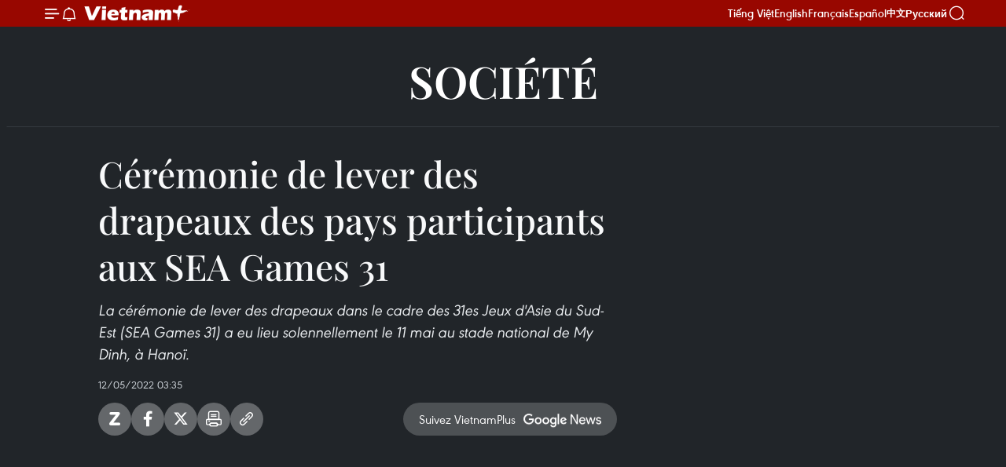

--- FILE ---
content_type: text/html;charset=utf-8
request_url: https://fr.vietnamplus.vn/ceremonie-de-lever-des-drapeaux-des-pays-participants-aux-sea-games-31-post186477.vnp
body_size: 16745
content:
<!DOCTYPE html> <html lang="fr" class="fr"> <head> <title>Cérémonie de lever des drapeaux des pays participants aux SEA Games 31 | Vietnam+ (VietnamPlus)</title> <meta name="description" content="La cérémonie de lever des drapeaux dans le cadre des 31es Jeux d&#39;Asie du Sud-Est (SEA Games 31) a eu lieu solennellement le 11 mai au stade national de My Dinh, à Hanoï."/> <meta name="keywords" content=""/> <meta name="news_keywords" content=""/> <meta http-equiv="Content-Type" content="text/html; charset=utf-8" /> <meta http-equiv="X-UA-Compatible" content="IE=edge"/> <meta http-equiv="refresh" content="1800" /> <meta name="revisit-after" content="1 days" /> <meta name="viewport" content="width=device-width, initial-scale=1"> <meta http-equiv="content-language" content="vi" /> <meta name="format-detection" content="telephone=no"/> <meta name="format-detection" content="address=no"/> <meta name="apple-mobile-web-app-capable" content="yes"> <meta name="apple-mobile-web-app-status-bar-style" content="black"> <meta name="apple-mobile-web-app-title" content="Vietnam+ (VietnamPlus)"/> <meta name="referrer" content="no-referrer-when-downgrade"/> <link rel="shortcut icon" href="https://media.vietnamplus.vn/assets/web/styles/img/favicon.ico" type="image/x-icon" /> <link rel="preconnect" href="https://media.vietnamplus.vn"/> <link rel="dns-prefetch" href="https://media.vietnamplus.vn"/> <link rel="preconnect" href="//www.google-analytics.com" /> <link rel="preconnect" href="//www.googletagmanager.com" /> <link rel="preconnect" href="//stc.za.zaloapp.com" /> <link rel="preconnect" href="//fonts.googleapis.com" /> <link rel="preconnect" href="//pagead2.googlesyndication.com"/> <link rel="preconnect" href="//tpc.googlesyndication.com"/> <link rel="preconnect" href="//securepubads.g.doubleclick.net"/> <link rel="preconnect" href="//accounts.google.com"/> <link rel="preconnect" href="//adservice.google.com"/> <link rel="preconnect" href="//adservice.google.com.vn"/> <link rel="preconnect" href="//www.googletagservices.com"/> <link rel="preconnect" href="//partner.googleadservices.com"/> <link rel="preconnect" href="//tpc.googlesyndication.com"/> <link rel="preconnect" href="//za.zdn.vn"/> <link rel="preconnect" href="//sp.zalo.me"/> <link rel="preconnect" href="//connect.facebook.net"/> <link rel="preconnect" href="//www.facebook.com"/> <link rel="dns-prefetch" href="//www.google-analytics.com" /> <link rel="dns-prefetch" href="//www.googletagmanager.com" /> <link rel="dns-prefetch" href="//stc.za.zaloapp.com" /> <link rel="dns-prefetch" href="//fonts.googleapis.com" /> <link rel="dns-prefetch" href="//pagead2.googlesyndication.com"/> <link rel="dns-prefetch" href="//tpc.googlesyndication.com"/> <link rel="dns-prefetch" href="//securepubads.g.doubleclick.net"/> <link rel="dns-prefetch" href="//accounts.google.com"/> <link rel="dns-prefetch" href="//adservice.google.com"/> <link rel="dns-prefetch" href="//adservice.google.com.vn"/> <link rel="dns-prefetch" href="//www.googletagservices.com"/> <link rel="dns-prefetch" href="//partner.googleadservices.com"/> <link rel="dns-prefetch" href="//tpc.googlesyndication.com"/> <link rel="dns-prefetch" href="//za.zdn.vn"/> <link rel="dns-prefetch" href="//sp.zalo.me"/> <link rel="dns-prefetch" href="//connect.facebook.net"/> <link rel="dns-prefetch" href="//www.facebook.com"/> <link rel="dns-prefetch" href="//graph.facebook.com"/> <link rel="dns-prefetch" href="//static.xx.fbcdn.net"/> <link rel="dns-prefetch" href="//staticxx.facebook.com"/> <script> var cmsConfig = { domainDesktop: 'https://fr.vietnamplus.vn', domainMobile: 'https://fr.vietnamplus.vn', domainApi: 'https://fr-api.vietnamplus.vn', domainStatic: 'https://media.vietnamplus.vn', domainLog: 'https://fr-log.vietnamplus.vn', googleAnalytics: 'G\-XG2Q9PW0XH', siteId: 0, pageType: 1, objectId: 186477, adsZone: 372, allowAds: true, adsLazy: true, antiAdblock: true, }; if (window.location.protocol !== 'https:' && window.location.hostname.indexOf('vietnamplus.vn') !== -1) { window.location = 'https://' + window.location.hostname + window.location.pathname + window.location.hash; } var USER_AGENT=window.navigator&&(window.navigator.userAgent||window.navigator.vendor)||window.opera||"",IS_MOBILE=/Android|webOS|iPhone|iPod|BlackBerry|Windows Phone|IEMobile|Mobile Safari|Opera Mini/i.test(USER_AGENT),IS_REDIRECT=!1;function setCookie(e,o,i){var n=new Date,i=(n.setTime(n.getTime()+24*i*60*60*1e3),"expires="+n.toUTCString());document.cookie=e+"="+o+"; "+i+";path=/;"}function getCookie(e){var o=document.cookie.indexOf(e+"="),i=o+e.length+1;return!o&&e!==document.cookie.substring(0,e.length)||-1===o?null:(-1===(e=document.cookie.indexOf(";",i))&&(e=document.cookie.length),unescape(document.cookie.substring(i,e)))}IS_MOBILE&&getCookie("isDesktop")&&(setCookie("isDesktop",1,-1),window.location=window.location.pathname.replace(".amp", ".vnp")+window.location.search,IS_REDIRECT=!0); </script> <script> if(USER_AGENT && USER_AGENT.indexOf("facebot") <= 0 && USER_AGENT.indexOf("facebookexternalhit") <= 0) { var query = ''; var hash = ''; if (window.location.search) query = window.location.search; if (window.location.hash) hash = window.location.hash; var canonicalUrl = 'https://fr.vietnamplus.vn/ceremonie-de-lever-des-drapeaux-des-pays-participants-aux-sea-games-31-post186477.vnp' + query + hash ; var curUrl = decodeURIComponent(window.location.href); if(!location.port && canonicalUrl.startsWith("http") && curUrl != canonicalUrl){ window.location.replace(canonicalUrl); } } </script> <meta property="fb:pages" content="120834779440" /> <meta property="fb:app_id" content="1960985707489919" /> <meta name="author" content="Vietnam+ (VietnamPlus)" /> <meta name="copyright" content="Copyright © 2026 by Vietnam+ (VietnamPlus)" /> <meta name="RATING" content="GENERAL" /> <meta name="GENERATOR" content="Vietnam+ (VietnamPlus)" /> <meta content="Vietnam+ (VietnamPlus)" itemprop="sourceOrganization" name="source"/> <meta content="news" itemprop="genre" name="medium"/> <meta name="robots" content="noarchive, max-image-preview:large, index, follow" /> <meta name="GOOGLEBOT" content="noarchive, max-image-preview:large, index, follow" /> <link rel="canonical" href="https://fr.vietnamplus.vn/ceremonie-de-lever-des-drapeaux-des-pays-participants-aux-sea-games-31-post186477.vnp" /> <meta property="og:site_name" content="Vietnam+ (VietnamPlus)"/> <meta property="og:rich_attachment" content="true"/> <meta property="og:type" content="article"/> <meta property="og:url" content="https://fr.vietnamplus.vn/ceremonie-de-lever-des-drapeaux-des-pays-participants-aux-sea-games-31-post186477.vnp"/> <meta property="og:image" content="https://mediafr.vietnamplus.vn/images/f7bdd265dc3b1373bc7e1f8305ab7b24531c9ffb85733d838a4820ee30b9ea69310a4eeb52b56821b2667eb4259d8f37326791d283c6d3d94ec472ed9cbc872a/co.jpg.webp"/> <meta property="og:image:width" content="1200"/> <meta property="og:image:height" content="630"/> <meta property="og:title" content="Cérémonie de lever des drapeaux des pays participants aux SEA Games 31"/> <meta property="og:description" content="La cérémonie de lever des drapeaux dans le cadre des 31es Jeux d&#39;Asie du Sud-Est (SEA Games 31) a eu lieu solennellement le 11 mai au stade national de My Dinh, à Hanoï."/> <meta name="twitter:card" value="summary"/> <meta name="twitter:url" content="https://fr.vietnamplus.vn/ceremonie-de-lever-des-drapeaux-des-pays-participants-aux-sea-games-31-post186477.vnp"/> <meta name="twitter:title" content="Cérémonie de lever des drapeaux des pays participants aux SEA Games 31"/> <meta name="twitter:description" content="La cérémonie de lever des drapeaux dans le cadre des 31es Jeux d&#39;Asie du Sud-Est (SEA Games 31) a eu lieu solennellement le 11 mai au stade national de My Dinh, à Hanoï."/> <meta name="twitter:image" content="https://mediafr.vietnamplus.vn/images/f7bdd265dc3b1373bc7e1f8305ab7b24531c9ffb85733d838a4820ee30b9ea69310a4eeb52b56821b2667eb4259d8f37326791d283c6d3d94ec472ed9cbc872a/co.jpg.webp"/> <meta name="twitter:site" content="@Vietnam+ (VietnamPlus)"/> <meta name="twitter:creator" content="@Vietnam+ (VietnamPlus)"/> <meta property="article:publisher" content="https://www.facebook.com/VietnamPlus" /> <meta property="article:tag" content=""/> <meta property="article:section" content="Videos,Société" /> <meta property="article:published_time" content="2022-05-12T10:35:00+0700"/> <meta property="article:modified_time" content="2022-07-28T08:25:26+0700"/> <script type="application/ld+json"> { "@context": "http://schema.org", "@type": "Organization", "name": "Vietnam+ (VietnamPlus)", "url": "https://fr.vietnamplus.vn", "logo": "https://media.vietnamplus.vn/assets/web/styles/img/logo.png", "foundingDate": "2008", "founders": [ { "@type": "Person", "name": "Thông tấn xã Việt Nam (TTXVN)" } ], "address": [ { "@type": "PostalAddress", "streetAddress": "Số 05 Lý Thường Kiệt - Hà Nội - Việt Nam", "addressLocality": "Hà Nội City", "addressRegion": "Northeast", "postalCode": "100000", "addressCountry": "VNM" } ], "contactPoint": [ { "@type": "ContactPoint", "telephone": "+84-243-941-1349", "contactType": "customer service" }, { "@type": "ContactPoint", "telephone": "+84-243-941-1348", "contactType": "customer service" } ], "sameAs": [ "https://www.facebook.com/VietnamPlus", "https://www.tiktok.com/@vietnamplus", "https://twitter.com/vietnamplus", "https://www.youtube.com/c/BaoVietnamPlus" ] } </script> <script type="application/ld+json"> { "@context" : "https://schema.org", "@type" : "WebSite", "name": "Vietnam+ (VietnamPlus)", "url": "https://fr.vietnamplus.vn", "alternateName" : "Báo điện tử VIETNAMPLUS, Cơ quan của Thông tấn xã Việt Nam (TTXVN)", "potentialAction": { "@type": "SearchAction", "target": { "@type": "EntryPoint", "urlTemplate": "https://fr.vietnamplus.vn/search/?q={search_term_string}" }, "query-input": "required name=search_term_string" } } </script> <script type="application/ld+json"> { "@context":"http://schema.org", "@type":"BreadcrumbList", "itemListElement":[ { "@type":"ListItem", "position":1, "item":{ "@id":"https://fr.vietnamplus.vn/societe/", "name":"Société" } } ] } </script> <script type="application/ld+json"> { "@context": "http://schema.org", "@type": "NewsArticle", "mainEntityOfPage":{ "@type":"WebPage", "@id":"https://fr.vietnamplus.vn/ceremonie-de-lever-des-drapeaux-des-pays-participants-aux-sea-games-31-post186477.vnp" }, "headline": "Cérémonie de lever des drapeaux des pays participants aux SEA Games 31", "description": "La cérémonie de lever des drapeaux dans le cadre des 31es Jeux d'Asie du Sud-Est (SEA Games 31) a eu lieu solennellement le 11 mai au stade national de My Dinh, à Hanoï.", "image": { "@type": "ImageObject", "url": "https://mediafr.vietnamplus.vn/images/f7bdd265dc3b1373bc7e1f8305ab7b24531c9ffb85733d838a4820ee30b9ea69310a4eeb52b56821b2667eb4259d8f37326791d283c6d3d94ec472ed9cbc872a/co.jpg.webp", "width" : 1200, "height" : 675 }, "datePublished": "2022-05-12T10:35:00+0700", "dateModified": "2022-07-28T08:25:26+0700", "author": { "@type": "Person", "name": "" }, "publisher": { "@type": "Organization", "name": "Vietnam+ (VietnamPlus)", "logo": { "@type": "ImageObject", "url": "https://media.vietnamplus.vn/assets/web/styles/img/logo.png" } } } </script> <script type="application/ld+json"> { "@context": "https://schema.org", "@type": "VideoObject", "name": "Cérémonie de lever des drapeaux des pays participants aux SEA Games 31", "headline": "Cérémonie de lever des drapeaux des pays participants aux SEA Games 31", "description": "La cérémonie de lever des drapeaux dans le cadre des 31es Jeux d'Asie du Sud-Est (SEA Games 31) a eu lieu solennellement le 11 mai au stade national de My Dinh, à Hanoï.", "thumbnailUrl": "https://mediafr.vietnamplus.vn/images/531c9ffb85733d838a4820ee30b9ea69310a4eeb52b56821b2667eb4259d8f37326791d283c6d3d94ec472ed9cbc872a/co.jpg.webp", "uploadDate": "2022-05-12T10:35:00+0700", "datePublished": "2022-05-12T10:35:00+0700", "duration": "PT1M28S", "mainEntityOfPage": { "@type": "WebPage", "@id": "https://fr.vietnamplus.vn/ceremonie-de-lever-des-drapeaux-des-pays-participants-aux-sea-games-31-post186477.vnp" }, "image": { "@type": "ImageObject", "url": "https://mediafr.vietnamplus.vn/images/f7bdd265dc3b1373bc7e1f8305ab7b24531c9ffb85733d838a4820ee30b9ea69310a4eeb52b56821b2667eb4259d8f37326791d283c6d3d94ec472ed9cbc872a/co.jpg.webp", "width": 1200, "height": 630 }, "author": { "@type": "Organization", "name": "Vietnam+ (VietnamPlus)" }, "publisher": { "@type": "Organization", "name": "Vietnam+ (VietnamPlus)", "logo": { "@type": "ImageObject", "url": "https://media.vietnamplus.vn/assets/web/styles/img/logo_share.png" } }, "embedUrl": "https://www.youtube.com/embed/gE8ubbKki48?rel=0" } </script> <link rel="preload" href="https://media.vietnamplus.vn/assets/web/styles/css/main.min-1.0.14.css" as="style"> <link rel="preload" href="https://media.vietnamplus.vn/assets/web/js/main.min-1.0.33.js" as="script"> <link rel="preload" href="https://media.vietnamplus.vn/assets/web/js/detail.min-1.0.15.js" as="script"> <link rel="preload" href="https://common.mcms.one/assets/styles/css/vietnamplus-1.0.0.css" as="style"> <link rel="stylesheet" href="https://common.mcms.one/assets/styles/css/vietnamplus-1.0.0.css"> <link id="cms-style" rel="stylesheet" href="https://media.vietnamplus.vn/assets/web/styles/css/main.min-1.0.14.css"> <script type="text/javascript"> var _metaOgUrl = 'https://fr.vietnamplus.vn/ceremonie-de-lever-des-drapeaux-des-pays-participants-aux-sea-games-31-post186477.vnp'; var page_title = document.title; var tracked_url = window.location.pathname + window.location.search + window.location.hash; var cate_path = 'societe'; if (cate_path.length > 0) { tracked_url = "/" + cate_path + tracked_url; } </script> <script async="" src="https://www.googletagmanager.com/gtag/js?id=G-XG2Q9PW0XH"></script> <script> window.dataLayer = window.dataLayer || []; function gtag(){dataLayer.push(arguments);} gtag('js', new Date()); gtag('config', 'G-XG2Q9PW0XH', {page_path: tracked_url}); </script> <script>window.dataLayer = window.dataLayer || [];dataLayer.push({'pageCategory': '/societe'});</script> <script> window.dataLayer = window.dataLayer || []; dataLayer.push({ 'event': 'Pageview', 'articleId': '186477', 'articleTitle': 'Cérémonie de lever des drapeaux des pays participants aux SEA Games 31', 'articleCategory': 'Videos,Société', 'articleAlowAds': true, 'articleType': 'video', 'articlePublishDate': '2022-05-12T10:35:00+0700', 'articleThumbnail': 'https://mediafr.vietnamplus.vn/images/f7bdd265dc3b1373bc7e1f8305ab7b24531c9ffb85733d838a4820ee30b9ea69310a4eeb52b56821b2667eb4259d8f37326791d283c6d3d94ec472ed9cbc872a/co.jpg.webp', 'articleShortUrl': 'https://fr.vietnamplus.vn/ceremonie-de-lever-des-drapeaux-des-pays-participants-aux-sea-games-31-post186477.vnp', 'articleFullUrl': 'https://fr.vietnamplus.vn/ceremonie-de-lever-des-drapeaux-des-pays-participants-aux-sea-games-31-post186477.vnp', }); </script> <script type='text/javascript'> gtag('event', 'article_page',{ 'articleId': '186477', 'articleTitle': 'Cérémonie de lever des drapeaux des pays participants aux SEA Games 31', 'articleCategory': 'Videos,Société', 'articleAlowAds': true, 'articleType': 'video', 'articlePublishDate': '2022-05-12T10:35:00+0700', 'articleThumbnail': 'https://mediafr.vietnamplus.vn/images/f7bdd265dc3b1373bc7e1f8305ab7b24531c9ffb85733d838a4820ee30b9ea69310a4eeb52b56821b2667eb4259d8f37326791d283c6d3d94ec472ed9cbc872a/co.jpg.webp', 'articleShortUrl': 'https://fr.vietnamplus.vn/ceremonie-de-lever-des-drapeaux-des-pays-participants-aux-sea-games-31-post186477.vnp', 'articleFullUrl': 'https://fr.vietnamplus.vn/ceremonie-de-lever-des-drapeaux-des-pays-participants-aux-sea-games-31-post186477.vnp', }); </script> <script>(function(w,d,s,l,i){w[l]=w[l]||[];w[l].push({'gtm.start': new Date().getTime(),event:'gtm.js'});var f=d.getElementsByTagName(s)[0], j=d.createElement(s),dl=l!='dataLayer'?'&l='+l:'';j.async=true;j.src= 'https://www.googletagmanager.com/gtm.js?id='+i+dl;f.parentNode.insertBefore(j,f); })(window,document,'script','dataLayer','GTM-5WM58F3N');</script> <script type="text/javascript"> !function(){"use strict";function e(e){var t=!(arguments.length>1&&void 0!==arguments[1])||arguments[1],c=document.createElement("script");c.src=e,t?c.type="module":(c.async=!0,c.type="text/javascript",c.setAttribute("nomodule",""));var n=document.getElementsByTagName("script")[0];n.parentNode.insertBefore(c,n)}!function(t,c){!function(t,c,n){var a,o,r;n.accountId=c,null!==(a=t.marfeel)&&void 0!==a||(t.marfeel={}),null!==(o=(r=t.marfeel).cmd)&&void 0!==o||(r.cmd=[]),t.marfeel.config=n;var i="https://sdk.mrf.io/statics";e("".concat(i,"/marfeel-sdk.js?id=").concat(c),!0),e("".concat(i,"/marfeel-sdk.es5.js?id=").concat(c),!1)}(t,c,arguments.length>2&&void 0!==arguments[2]?arguments[2]:{})}(window,2272,{} )}(); </script> <script async src="https://sp.zalo.me/plugins/sdk.js"></script> </head> <body class="video-page"> <div id="sdaWeb_SdaMasthead" class="rennab rennab-top" data-platform="1" data-position="Web_SdaMasthead"> </div> <header class=" site-header"> <div class="sticky"> <div class="container"> <i class="ic-menu"></i> <i class="ic-bell"></i> <div id="header-news" class="pick-news hidden" data-source="header-latest-news"></div> <a class="small-logo" href="/" title="Vietnam+ (VietnamPlus)">Vietnam+ (VietnamPlus)</a> <ul class="menu"> <li> <a href="https://www.vietnamplus.vn" title="Tiếng Việt" target="_blank">Tiếng Việt</a> </li> <li> <a href="https://en.vietnamplus.vn" title="English" target="_blank" rel="nofollow">English</a> </li> <li> <a href="https://fr.vietnamplus.vn" title="Français" target="_blank" rel="nofollow">Français</a> </li> <li> <a href="https://es.vietnamplus.vn" title="Español" target="_blank" rel="nofollow">Español</a> </li> <li> <a href="https://zh.vietnamplus.vn" title="中文" target="_blank" rel="nofollow">中文</a> </li> <li> <a href="https://ru.vietnamplus.vn" title="Русский" target="_blank" rel="nofollow">Русский</a> </li> </ul> <div class="search-wrapper"> <i class="ic-search"></i> <input type="text" class="search txtsearch" placeholder="Mot clé"> </div> </div> </div> </header> <div class="site-body"> <div id="sdaWeb_SdaBackground" class="rennab " data-platform="1" data-position="Web_SdaBackground"> </div> <div class="container"> <div class="breadcrumb "> <div class="main"> <a href="https://fr.vietnamplus.vn/societe/" title="Société">Société</a> </div> </div> <div id="sdaWeb_SdaTop" class="rennab " data-platform="1" data-position="Web_SdaTop"> </div> <div class="col zone-4"> <div class="main-col article"> <h1 class="article__title cms-title "> Cérémonie de lever des drapeaux des pays participants aux SEA Games 31 </h1> <div class="article__sapo cms-desc"> La cérémonie de lever des drapeaux dans le cadre des 31es Jeux d'Asie du Sud-Est (SEA Games 31) a eu lieu solennellement le 11 mai au stade national de My Dinh, à Hanoï. </div> <div id="sdaWeb_SdaArticleAfterSapo" class="rennab " data-platform="1" data-position="Web_SdaArticleAfterSapo"> </div> <div class="article__meta"> <time class="time" datetime="2022-05-12T10:35:00+0700" data-time="1652326500" data-friendly="false">jeudi 12 mai 2022 10:35</time> <meta class="cms-date" itemprop="datePublished" content="2022-05-12T10:35:00+0700"> </div> <div class="wrap-social"> <div class="social-pin article__social"> <a href="javascript:void(0);" class="zl zalo-share-button" title="Zalo" data-href="https://fr.vietnamplus.vn/ceremonie-de-lever-des-drapeaux-des-pays-participants-aux-sea-games-31-post186477.vnp" data-oaid="4486284411240520426" data-layout="1" data-color="blue" data-customize="true">Zalo</a> <a href="javascript:void(0);" class="item fb" data-href="https://fr.vietnamplus.vn/ceremonie-de-lever-des-drapeaux-des-pays-participants-aux-sea-games-31-post186477.vnp" data-rel="facebook" title="Facebook">Facebook</a> <a href="javascript:void(0);" class="item tw" data-href="https://fr.vietnamplus.vn/ceremonie-de-lever-des-drapeaux-des-pays-participants-aux-sea-games-31-post186477.vnp" data-rel="twitter" title="Twitter">Twitter</a> <a href="javascript:void(0);" class="bookmark sendbookmark hidden" onclick="ME.sendBookmark(this, 186477);" data-id="186477" title="marque-pages">marque-pages</a> <a href="javascript:void(0);" class="print sendprint" title="Print" data-href="/print-186477.html">Impression</a> <a href="javascript:void(0);" class="item link" data-href="https://fr.vietnamplus.vn/ceremonie-de-lever-des-drapeaux-des-pays-participants-aux-sea-games-31-post186477.vnp" data-rel="copy" title="Copy link">Copy link</a> </div> <a href="https://news.google.com/publications/CAAqBwgKMN-18wowlLWFAw?hl=vi&gl=VN&ceid=VN%3Avi" class="google-news" target="_blank" title="Google News">Suivez VietnamPlus</a> </div> <div class="article__body zce-content-body cms-body" itemprop="articleBody"> <div class="article-video"> <iframe src="https://www.youtube.com/embed/gE8ubbKki48?rel=0" title="YouTube video player" allow="accelerometer; autoplay; clipboard-write; encrypted-media; gyroscope; picture-in-picture" width="100%" height="450" frameborder="0" data-video-src="https://www.youtube.com/embed/gE8ubbKki48?rel=0" scrolling="0" allowfullscreen data-width="560"></iframe>
</div>
<p style="text-align: justify;">Un jour avant l'ouverture des 31es Jeux d'Asie du Sud-Est (SEA Games 31), la cérémonie de lever des drapeaux de onze pays participants a eu lieu le 11 mai au stade national de My Dinh, à Hanoï.</p>
<div class="sda_middle"> <div id="sdaWeb_SdaArticleMiddle" class="rennab fyi" data-platform="1" data-position="Web_SdaArticleMiddle"> </div>
</div>
<p style="text-align: justify;">Dans l'atmosphère solennelle, le drapeau de chaque pays est hissé au son de son hymne national, laissant une impression profonde aux participants à la cérémonie.</p>
<p style="text-align: justify;">L'événement a illustré la présence des pays participants, en saluant la participation des délégations sportives, encourageant l'esprit des sportifs, et en montrant la culture vietnamienne.</p>
<p style="text-align: justify;">A cette occasion, les représentants des délégations sportives participant aux SEA Games 31 se sont offerts des cadeaux typiques de leurs pays. -VietnamPlus</p> <div id="sdaWeb_SdaArticleAfterBody" class="rennab " data-platform="1" data-position="Web_SdaArticleAfterBody"> </div> </div> <div id="sdaWeb_SdaArticleAfterTag" class="rennab " data-platform="1" data-position="Web_SdaArticleAfterTag"> </div> <div id="sdaWeb_SdaArticleAfterBody1" class="rennab " data-platform="1" data-position="Web_SdaArticleAfterBody1"> </div> <div id="sdaWeb_SdaArticleAfterBody2" class="rennab " data-platform="1" data-position="Web_SdaArticleAfterBody2"> </div> </div> <div class="sub-col sidebar-right"> </div> </div> <div class="wrapper-gray"> <div class="container"> <div class="list-media content-list" data-source="recommendation-372"> <article class="story"> <figure class="story__thumb"> <a class="cms-link" href="https://fr.vietnamplus.vn/gia-lai-mobilisee-contre-la-peche-inn-a-travers-une-sensibilisation-renforcee-post257748.vnp" title="Gia Lai mobilisée contre la pêche INN à travers une sensibilisation renforcée"> <img class="lazyload" src="[data-uri]" data-src="https://mediafr.vietnamplus.vn/images/21862799accfa14ea6d015ecdb450df42e22abd4e13789c1c54a6ec89f8cc577cc05daf7f62eb491db0ac12329e03d39/iuu-2.jpg.webp" data-srcset="https://mediafr.vietnamplus.vn/images/21862799accfa14ea6d015ecdb450df42e22abd4e13789c1c54a6ec89f8cc577cc05daf7f62eb491db0ac12329e03d39/iuu-2.jpg.webp 1x, https://mediafr.vietnamplus.vn/images/6231109c771ab8754b4f1ae52366c7582e22abd4e13789c1c54a6ec89f8cc577cc05daf7f62eb491db0ac12329e03d39/iuu-2.jpg.webp 2x" alt="Gia Lai mobilisée contre la pêche INN à travers une sensibilisation renforcée. Photo: VNA"> <noscript><img src="https://mediafr.vietnamplus.vn/images/21862799accfa14ea6d015ecdb450df42e22abd4e13789c1c54a6ec89f8cc577cc05daf7f62eb491db0ac12329e03d39/iuu-2.jpg.webp" srcset="https://mediafr.vietnamplus.vn/images/21862799accfa14ea6d015ecdb450df42e22abd4e13789c1c54a6ec89f8cc577cc05daf7f62eb491db0ac12329e03d39/iuu-2.jpg.webp 1x, https://mediafr.vietnamplus.vn/images/6231109c771ab8754b4f1ae52366c7582e22abd4e13789c1c54a6ec89f8cc577cc05daf7f62eb491db0ac12329e03d39/iuu-2.jpg.webp 2x" alt="Gia Lai mobilisée contre la pêche INN à travers une sensibilisation renforcée. Photo: VNA" class="image-fallback"></noscript> </a> </figure> <h2 class="story__heading" data-tracking="257748"> <a class=" cms-link" href="https://fr.vietnamplus.vn/gia-lai-mobilisee-contre-la-peche-inn-a-travers-une-sensibilisation-renforcee-post257748.vnp" title="Gia Lai mobilisée contre la pêche INN à travers une sensibilisation renforcée"> Gia Lai mobilisée contre la pêche INN à travers une sensibilisation renforcée </a> </h2> <time class="time" datetime="2026-01-21T10:34:21+0700" data-time="1768966461"> 21/01/2026 10:34 </time> </article> <article class="story"> <figure class="story__thumb"> <a class="cms-link" href="https://fr.vietnamplus.vn/dong-thap-plus-de-160-citoyens-vietnamiens-rapatries-par-les-autorites-cambodgiennes-post257733.vnp" title="Dong Thap : Plus de 160 citoyens vietnamiens rapatriés par les autorités cambodgiennes"> <img class="lazyload" src="[data-uri]" data-src="https://mediafr.vietnamplus.vn/images/214a67aae39d203110ffd2b48f085663f6d8caee343b116c7b1206449ce51e8ee4a9e6cad5ce92c1495bd384bbe97bbfbc641214598d56ebf6ac7b349144c1fa/campuchia.jpg.webp" data-srcset="https://mediafr.vietnamplus.vn/images/214a67aae39d203110ffd2b48f085663f6d8caee343b116c7b1206449ce51e8ee4a9e6cad5ce92c1495bd384bbe97bbfbc641214598d56ebf6ac7b349144c1fa/campuchia.jpg.webp 1x, https://mediafr.vietnamplus.vn/images/615b8cdac713915efa8049c3528b88c3f6d8caee343b116c7b1206449ce51e8ee4a9e6cad5ce92c1495bd384bbe97bbfbc641214598d56ebf6ac7b349144c1fa/campuchia.jpg.webp 2x" alt="Les gardes-frontières de la province de Dong Thap accueillent des citoyens vietnamiens remis par les autorités cambodgiennes. Photo : VNA"> <noscript><img src="https://mediafr.vietnamplus.vn/images/214a67aae39d203110ffd2b48f085663f6d8caee343b116c7b1206449ce51e8ee4a9e6cad5ce92c1495bd384bbe97bbfbc641214598d56ebf6ac7b349144c1fa/campuchia.jpg.webp" srcset="https://mediafr.vietnamplus.vn/images/214a67aae39d203110ffd2b48f085663f6d8caee343b116c7b1206449ce51e8ee4a9e6cad5ce92c1495bd384bbe97bbfbc641214598d56ebf6ac7b349144c1fa/campuchia.jpg.webp 1x, https://mediafr.vietnamplus.vn/images/615b8cdac713915efa8049c3528b88c3f6d8caee343b116c7b1206449ce51e8ee4a9e6cad5ce92c1495bd384bbe97bbfbc641214598d56ebf6ac7b349144c1fa/campuchia.jpg.webp 2x" alt="Les gardes-frontières de la province de Dong Thap accueillent des citoyens vietnamiens remis par les autorités cambodgiennes. Photo : VNA" class="image-fallback"></noscript> </a> </figure> <h2 class="story__heading" data-tracking="257733"> <a class=" cms-link" href="https://fr.vietnamplus.vn/dong-thap-plus-de-160-citoyens-vietnamiens-rapatries-par-les-autorites-cambodgiennes-post257733.vnp" title="Dong Thap : Plus de 160 citoyens vietnamiens rapatriés par les autorités cambodgiennes"> Dong Thap : Plus de 160 citoyens vietnamiens rapatriés par les autorités cambodgiennes </a> </h2> <time class="time" datetime="2026-01-20T18:53:46+0700" data-time="1768910026"> 20/01/2026 18:53 </time> </article> <article class="story"> <figure class="story__thumb"> <a class="cms-link" href="https://fr.vietnamplus.vn/le-pm-appelle-les-medias-a-mettre-en-lumiere-les-priorites-et-innovations-du-14e-congres-du-parti-post257731.vnp" title="Le PM appelle les médias à mettre en lumière les priorités et innovations du 14e Congrès du Parti"> <img class="lazyload" src="[data-uri]" data-src="https://mediafr.vietnamplus.vn/images/181ec51d92f4fce66f94afab72be4ba73ddbd2275309b5381d994d51a431c91aee8e9f5d8bafc227b332398579da5cb4/tt.jpg.webp" data-srcset="https://mediafr.vietnamplus.vn/images/181ec51d92f4fce66f94afab72be4ba73ddbd2275309b5381d994d51a431c91aee8e9f5d8bafc227b332398579da5cb4/tt.jpg.webp 1x, https://mediafr.vietnamplus.vn/images/a10822d698da401f8824100ab231c9903ddbd2275309b5381d994d51a431c91aee8e9f5d8bafc227b332398579da5cb4/tt.jpg.webp 2x" alt="Le Premier ministre Pham Minh Chinh au Centre de presse du congrès. Photo : VNA"> <noscript><img src="https://mediafr.vietnamplus.vn/images/181ec51d92f4fce66f94afab72be4ba73ddbd2275309b5381d994d51a431c91aee8e9f5d8bafc227b332398579da5cb4/tt.jpg.webp" srcset="https://mediafr.vietnamplus.vn/images/181ec51d92f4fce66f94afab72be4ba73ddbd2275309b5381d994d51a431c91aee8e9f5d8bafc227b332398579da5cb4/tt.jpg.webp 1x, https://mediafr.vietnamplus.vn/images/a10822d698da401f8824100ab231c9903ddbd2275309b5381d994d51a431c91aee8e9f5d8bafc227b332398579da5cb4/tt.jpg.webp 2x" alt="Le Premier ministre Pham Minh Chinh au Centre de presse du congrès. Photo : VNA" class="image-fallback"></noscript> </a> </figure> <h2 class="story__heading" data-tracking="257731"> <a class=" cms-link" href="https://fr.vietnamplus.vn/le-pm-appelle-les-medias-a-mettre-en-lumiere-les-priorites-et-innovations-du-14e-congres-du-parti-post257731.vnp" title="Le PM appelle les médias à mettre en lumière les priorités et innovations du 14e Congrès du Parti"> Le PM appelle les médias à mettre en lumière les priorités et innovations du 14e Congrès du Parti </a> </h2> <time class="time" datetime="2026-01-20T17:51:47+0700" data-time="1768906307"> 20/01/2026 17:51 </time> </article> <article class="story"> <figure class="story__thumb"> <a class="cms-link" href="https://fr.vietnamplus.vn/14e-congres-national-du-parti-de-grandes-attentes-envers-la-nouvelle-direction-du-vietnam-post257729.vnp" title="14e Congrès national du Parti : De grandes attentes envers la nouvelle direction du Vietnam"> <img class="lazyload" src="[data-uri]" data-src="https://mediafr.vietnamplus.vn/images/ff1eca28d2b1ab1a8a83d30d06318b4c975a72fa79d04b089cad50c3445fdbee7ba7888707de48735e61e16015f72b2d633c84ab287d2d08b958b3405f353bd6b99de573f1345012f91e6b704988363c/le-journaliste-vu-hoang-lan.jpg.webp" data-srcset="https://mediafr.vietnamplus.vn/images/ff1eca28d2b1ab1a8a83d30d06318b4c975a72fa79d04b089cad50c3445fdbee7ba7888707de48735e61e16015f72b2d633c84ab287d2d08b958b3405f353bd6b99de573f1345012f91e6b704988363c/le-journaliste-vu-hoang-lan.jpg.webp 1x, https://mediafr.vietnamplus.vn/images/cae83f0145930de0da8dbc8edf2be34e975a72fa79d04b089cad50c3445fdbee7ba7888707de48735e61e16015f72b2d633c84ab287d2d08b958b3405f353bd6b99de573f1345012f91e6b704988363c/le-journaliste-vu-hoang-lan.jpg.webp 2x" alt="Le journaliste Vu Hoang Lan de PhoBolsaTV. Photo : VNA"> <noscript><img src="https://mediafr.vietnamplus.vn/images/ff1eca28d2b1ab1a8a83d30d06318b4c975a72fa79d04b089cad50c3445fdbee7ba7888707de48735e61e16015f72b2d633c84ab287d2d08b958b3405f353bd6b99de573f1345012f91e6b704988363c/le-journaliste-vu-hoang-lan.jpg.webp" srcset="https://mediafr.vietnamplus.vn/images/ff1eca28d2b1ab1a8a83d30d06318b4c975a72fa79d04b089cad50c3445fdbee7ba7888707de48735e61e16015f72b2d633c84ab287d2d08b958b3405f353bd6b99de573f1345012f91e6b704988363c/le-journaliste-vu-hoang-lan.jpg.webp 1x, https://mediafr.vietnamplus.vn/images/cae83f0145930de0da8dbc8edf2be34e975a72fa79d04b089cad50c3445fdbee7ba7888707de48735e61e16015f72b2d633c84ab287d2d08b958b3405f353bd6b99de573f1345012f91e6b704988363c/le-journaliste-vu-hoang-lan.jpg.webp 2x" alt="Le journaliste Vu Hoang Lan de PhoBolsaTV. Photo : VNA" class="image-fallback"></noscript> </a> </figure> <h2 class="story__heading" data-tracking="257729"> <a class=" cms-link" href="https://fr.vietnamplus.vn/14e-congres-national-du-parti-de-grandes-attentes-envers-la-nouvelle-direction-du-vietnam-post257729.vnp" title="14e Congrès national du Parti : De grandes attentes envers la nouvelle direction du Vietnam"> 14e Congrès national du Parti : De grandes attentes envers la nouvelle direction du Vietnam </a> </h2> <time class="time" datetime="2026-01-20T16:45:00+0700" data-time="1768902300"> 20/01/2026 16:45 </time> </article> <article class="story"> <figure class="story__thumb"> <a class="cms-link" href="https://fr.vietnamplus.vn/le-14e-congres-national-du-parti-suscite-confiance-et-espoir-post257718.vnp" title="Le 14e Congrès national du Parti suscite confiance et espoir"> <img class="lazyload" src="[data-uri]" data-src="https://mediafr.vietnamplus.vn/images/ff1eca28d2b1ab1a8a83d30d06318b4c975a72fa79d04b089cad50c3445fdbee111b66cc1dc987bb6af2458567a032dceebc0b402d020c64ae153eb4a8bd6e30/nguyen-huy-thang.jpg.webp" data-srcset="https://mediafr.vietnamplus.vn/images/ff1eca28d2b1ab1a8a83d30d06318b4c975a72fa79d04b089cad50c3445fdbee111b66cc1dc987bb6af2458567a032dceebc0b402d020c64ae153eb4a8bd6e30/nguyen-huy-thang.jpg.webp 1x, https://mediafr.vietnamplus.vn/images/cae83f0145930de0da8dbc8edf2be34e975a72fa79d04b089cad50c3445fdbee111b66cc1dc987bb6af2458567a032dceebc0b402d020c64ae153eb4a8bd6e30/nguyen-huy-thang.jpg.webp 2x" alt="Nguyên Huy Thang, journaliste vietnamien résidant en Allemagne. Photo: VNA"> <noscript><img src="https://mediafr.vietnamplus.vn/images/ff1eca28d2b1ab1a8a83d30d06318b4c975a72fa79d04b089cad50c3445fdbee111b66cc1dc987bb6af2458567a032dceebc0b402d020c64ae153eb4a8bd6e30/nguyen-huy-thang.jpg.webp" srcset="https://mediafr.vietnamplus.vn/images/ff1eca28d2b1ab1a8a83d30d06318b4c975a72fa79d04b089cad50c3445fdbee111b66cc1dc987bb6af2458567a032dceebc0b402d020c64ae153eb4a8bd6e30/nguyen-huy-thang.jpg.webp 1x, https://mediafr.vietnamplus.vn/images/cae83f0145930de0da8dbc8edf2be34e975a72fa79d04b089cad50c3445fdbee111b66cc1dc987bb6af2458567a032dceebc0b402d020c64ae153eb4a8bd6e30/nguyen-huy-thang.jpg.webp 2x" alt="Nguyên Huy Thang, journaliste vietnamien résidant en Allemagne. Photo: VNA" class="image-fallback"></noscript> </a> </figure> <h2 class="story__heading" data-tracking="257718"> <a class=" cms-link" href="https://fr.vietnamplus.vn/le-14e-congres-national-du-parti-suscite-confiance-et-espoir-post257718.vnp" title="Le 14e Congrès national du Parti suscite confiance et espoir"> Le 14e Congrès national du Parti suscite confiance et espoir </a> </h2> <time class="time" datetime="2026-01-20T16:30:00+0700" data-time="1768901400"> 20/01/2026 16:30 </time> </article> <article class="story"> <figure class="story__thumb"> <a class="cms-link" href="https://fr.vietnamplus.vn/14-congres-du-parti-une-opportunite-de-promouvoir-limage-dun-vietnam-accueillant-post257723.vnp" title="14ᵉ Congrès du Parti : une opportunité de promouvoir l’image d’un Vietnam accueillant"> <img class="lazyload" src="[data-uri]" data-src="https://mediafr.vietnamplus.vn/images/5cea9da42964e866ddf9bbc1764207067c1f77c7f618db6c9dbb20f8a01dae4b28623e77fc6708adb799b24d728625326c17335bfeab3a9463c35c0e0cc94508/vice-ministre.jpg.webp" data-srcset="https://mediafr.vietnamplus.vn/images/5cea9da42964e866ddf9bbc1764207067c1f77c7f618db6c9dbb20f8a01dae4b28623e77fc6708adb799b24d728625326c17335bfeab3a9463c35c0e0cc94508/vice-ministre.jpg.webp 1x, https://mediafr.vietnamplus.vn/images/a78fc32bb5ca0bdc82692bf32cfaf7e07c1f77c7f618db6c9dbb20f8a01dae4b28623e77fc6708adb799b24d728625326c17335bfeab3a9463c35c0e0cc94508/vice-ministre.jpg.webp 2x" alt="La vice-ministre des Affaires étrangères, Le Thi Thu Hang répond à presse, en marge 14ᵉ Congrès national du Parti. Photo: VNA"> <noscript><img src="https://mediafr.vietnamplus.vn/images/5cea9da42964e866ddf9bbc1764207067c1f77c7f618db6c9dbb20f8a01dae4b28623e77fc6708adb799b24d728625326c17335bfeab3a9463c35c0e0cc94508/vice-ministre.jpg.webp" srcset="https://mediafr.vietnamplus.vn/images/5cea9da42964e866ddf9bbc1764207067c1f77c7f618db6c9dbb20f8a01dae4b28623e77fc6708adb799b24d728625326c17335bfeab3a9463c35c0e0cc94508/vice-ministre.jpg.webp 1x, https://mediafr.vietnamplus.vn/images/a78fc32bb5ca0bdc82692bf32cfaf7e07c1f77c7f618db6c9dbb20f8a01dae4b28623e77fc6708adb799b24d728625326c17335bfeab3a9463c35c0e0cc94508/vice-ministre.jpg.webp 2x" alt="La vice-ministre des Affaires étrangères, Le Thi Thu Hang répond à presse, en marge 14ᵉ Congrès national du Parti. Photo: VNA" class="image-fallback"></noscript> </a> </figure> <h2 class="story__heading" data-tracking="257723"> <a class=" cms-link" href="https://fr.vietnamplus.vn/14-congres-du-parti-une-opportunite-de-promouvoir-limage-dun-vietnam-accueillant-post257723.vnp" title="14ᵉ Congrès du Parti : une opportunité de promouvoir l’image d’un Vietnam accueillant"> 14ᵉ Congrès du Parti : une opportunité de promouvoir l’image d’un Vietnam accueillant </a> </h2> <time class="time" datetime="2026-01-20T16:28:23+0700" data-time="1768901303"> 20/01/2026 16:28 </time> </article> <article class="story"> <figure class="story__thumb"> <a class="cms-link" href="https://fr.vietnamplus.vn/14-congres-national-du-parti-un-rapport-confiant-et-impressionnant-presente-au-peuple-post257715.vnp" title="14ᵉ Congrès national du Parti : un rapport confiant et impressionnant présenté au peuple"> <img class="lazyload" src="[data-uri]" data-src="https://mediafr.vietnamplus.vn/images/5cea9da42964e866ddf9bbc1764207068654dc42dd07e39773299fa309859554188510d4d4c3d4a6d12ef9cbbed10c32/mikhail.jpg.webp" data-srcset="https://mediafr.vietnamplus.vn/images/5cea9da42964e866ddf9bbc1764207068654dc42dd07e39773299fa309859554188510d4d4c3d4a6d12ef9cbbed10c32/mikhail.jpg.webp 1x, https://mediafr.vietnamplus.vn/images/a78fc32bb5ca0bdc82692bf32cfaf7e08654dc42dd07e39773299fa309859554188510d4d4c3d4a6d12ef9cbbed10c32/mikhail.jpg.webp 2x" alt="Mikhail Kostrikov, rédacteur en chef adjoint du journal Pravda et membre du Comité central du Parti communiste de la Fédération de Russie. Photo: VNA"> <noscript><img src="https://mediafr.vietnamplus.vn/images/5cea9da42964e866ddf9bbc1764207068654dc42dd07e39773299fa309859554188510d4d4c3d4a6d12ef9cbbed10c32/mikhail.jpg.webp" srcset="https://mediafr.vietnamplus.vn/images/5cea9da42964e866ddf9bbc1764207068654dc42dd07e39773299fa309859554188510d4d4c3d4a6d12ef9cbbed10c32/mikhail.jpg.webp 1x, https://mediafr.vietnamplus.vn/images/a78fc32bb5ca0bdc82692bf32cfaf7e08654dc42dd07e39773299fa309859554188510d4d4c3d4a6d12ef9cbbed10c32/mikhail.jpg.webp 2x" alt="Mikhail Kostrikov, rédacteur en chef adjoint du journal Pravda et membre du Comité central du Parti communiste de la Fédération de Russie. Photo: VNA" class="image-fallback"></noscript> </a> </figure> <h2 class="story__heading" data-tracking="257715"> <a class=" cms-link" href="https://fr.vietnamplus.vn/14-congres-national-du-parti-un-rapport-confiant-et-impressionnant-presente-au-peuple-post257715.vnp" title="14ᵉ Congrès national du Parti : un rapport confiant et impressionnant présenté au peuple"> 14ᵉ Congrès national du Parti : un rapport confiant et impressionnant présenté au peuple </a> </h2> <time class="time" datetime="2026-01-20T15:50:10+0700" data-time="1768899010"> 20/01/2026 15:50 </time> </article> <article class="story"> <figure class="story__thumb"> <a class="cms-link" href="https://fr.vietnamplus.vn/les-realisations-qui-ont-marque-ho-chi-minh-ville-en-2025-post257714.vnp" title="Les réalisations qui ont marqué Hô Chi Minh-Ville en 2025"> <img class="lazyload" src="[data-uri]" data-src="https://mediafr.vietnamplus.vn/images/ff1eca28d2b1ab1a8a83d30d06318b4c975a72fa79d04b089cad50c3445fdbee34eeee6a1347f20f6c10c6b82194dbf1c8ce1ff235704f36532867c3dcc862fe/ho-chi-minh-ville.jpg.webp" data-srcset="https://mediafr.vietnamplus.vn/images/ff1eca28d2b1ab1a8a83d30d06318b4c975a72fa79d04b089cad50c3445fdbee34eeee6a1347f20f6c10c6b82194dbf1c8ce1ff235704f36532867c3dcc862fe/ho-chi-minh-ville.jpg.webp 1x, https://mediafr.vietnamplus.vn/images/cae83f0145930de0da8dbc8edf2be34e975a72fa79d04b089cad50c3445fdbee34eeee6a1347f20f6c10c6b82194dbf1c8ce1ff235704f36532867c3dcc862fe/ho-chi-minh-ville.jpg.webp 2x" alt="Hô Chi Minh-Ville conserve son rôle de locomotive économique du pays. Photo: vneconomy.vn"> <noscript><img src="https://mediafr.vietnamplus.vn/images/ff1eca28d2b1ab1a8a83d30d06318b4c975a72fa79d04b089cad50c3445fdbee34eeee6a1347f20f6c10c6b82194dbf1c8ce1ff235704f36532867c3dcc862fe/ho-chi-minh-ville.jpg.webp" srcset="https://mediafr.vietnamplus.vn/images/ff1eca28d2b1ab1a8a83d30d06318b4c975a72fa79d04b089cad50c3445fdbee34eeee6a1347f20f6c10c6b82194dbf1c8ce1ff235704f36532867c3dcc862fe/ho-chi-minh-ville.jpg.webp 1x, https://mediafr.vietnamplus.vn/images/cae83f0145930de0da8dbc8edf2be34e975a72fa79d04b089cad50c3445fdbee34eeee6a1347f20f6c10c6b82194dbf1c8ce1ff235704f36532867c3dcc862fe/ho-chi-minh-ville.jpg.webp 2x" alt="Hô Chi Minh-Ville conserve son rôle de locomotive économique du pays. Photo: vneconomy.vn" class="image-fallback"></noscript> </a> </figure> <h2 class="story__heading" data-tracking="257714"> <a class=" cms-link" href="https://fr.vietnamplus.vn/les-realisations-qui-ont-marque-ho-chi-minh-ville-en-2025-post257714.vnp" title="Les réalisations qui ont marqué Hô Chi Minh-Ville en 2025"> Les réalisations qui ont marqué Hô Chi Minh-Ville en 2025 </a> </h2> <time class="time" datetime="2026-01-20T15:30:00+0700" data-time="1768897800"> 20/01/2026 15:30 </time> </article> <article class="story"> <figure class="story__thumb"> <a class="cms-link" href="https://fr.vietnamplus.vn/14-congres-du-parti-le-secteur-de-leducation-anticipe-et-se-prepare-activement-a-un-tournant-strategique-post257701.vnp" title="14ᵉ Congrès du Parti : le secteur de l’éducation anticipe et se prépare activement à un tournant stratégique"> <img class="lazyload" src="[data-uri]" data-src="https://mediafr.vietnamplus.vn/images/[base64]/vna-potal-bo-truong-giao-duc-va-dao-tao-nguyen-kim-son-tra-loi-phong-van-bao-chi-8537652.jpg.webp" data-srcset="https://mediafr.vietnamplus.vn/images/[base64]/vna-potal-bo-truong-giao-duc-va-dao-tao-nguyen-kim-son-tra-loi-phong-van-bao-chi-8537652.jpg.webp 1x, https://mediafr.vietnamplus.vn/images/[base64]/vna-potal-bo-truong-giao-duc-va-dao-tao-nguyen-kim-son-tra-loi-phong-van-bao-chi-8537652.jpg.webp 2x" alt="Le ministre de l’Éducation et de la Formation, Nguyen Kim Son. Photo: VNA"> <noscript><img src="https://mediafr.vietnamplus.vn/images/[base64]/vna-potal-bo-truong-giao-duc-va-dao-tao-nguyen-kim-son-tra-loi-phong-van-bao-chi-8537652.jpg.webp" srcset="https://mediafr.vietnamplus.vn/images/[base64]/vna-potal-bo-truong-giao-duc-va-dao-tao-nguyen-kim-son-tra-loi-phong-van-bao-chi-8537652.jpg.webp 1x, https://mediafr.vietnamplus.vn/images/[base64]/vna-potal-bo-truong-giao-duc-va-dao-tao-nguyen-kim-son-tra-loi-phong-van-bao-chi-8537652.jpg.webp 2x" alt="Le ministre de l’Éducation et de la Formation, Nguyen Kim Son. Photo: VNA" class="image-fallback"></noscript> </a> </figure> <h2 class="story__heading" data-tracking="257701"> <a class=" cms-link" href="https://fr.vietnamplus.vn/14-congres-du-parti-le-secteur-de-leducation-anticipe-et-se-prepare-activement-a-un-tournant-strategique-post257701.vnp" title="14ᵉ Congrès du Parti : le secteur de l’éducation anticipe et se prépare activement à un tournant stratégique"> 14ᵉ Congrès du Parti : le secteur de l’éducation anticipe et se prépare activement à un tournant stratégique </a> </h2> <time class="time" datetime="2026-01-20T14:42:24+0700" data-time="1768894944"> 20/01/2026 14:42 </time> </article> <article class="story"> <figure class="story__thumb"> <a class="cms-link" href="https://fr.vietnamplus.vn/le-capital-humain-de-haute-qualite-determinant-pour-lobjectif-de-pays-a-revenu-eleve-post257649.vnp" title="Le capital humain de haute qualité déterminant pour l’objectif de pays à revenu élevé"> <img class="lazyload" src="[data-uri]" data-src="https://mediafr.vietnamplus.vn/images/ff1eca28d2b1ab1a8a83d30d06318b4c23b3aa726b636afc3a8ea1ef67a72847e3fcf780fc4b6c8b7274295e92f757a6/usth.jpg.webp" data-srcset="https://mediafr.vietnamplus.vn/images/ff1eca28d2b1ab1a8a83d30d06318b4c23b3aa726b636afc3a8ea1ef67a72847e3fcf780fc4b6c8b7274295e92f757a6/usth.jpg.webp 1x, https://mediafr.vietnamplus.vn/images/cae83f0145930de0da8dbc8edf2be34e23b3aa726b636afc3a8ea1ef67a72847e3fcf780fc4b6c8b7274295e92f757a6/usth.jpg.webp 2x" alt="Des étudiants de l&#39;Université des sciences et technologies de Hanoi (USTH) en stage chez la compagnie d’ingénierie de Vietnam Airlines (VAECO). Photo : VNA"> <noscript><img src="https://mediafr.vietnamplus.vn/images/ff1eca28d2b1ab1a8a83d30d06318b4c23b3aa726b636afc3a8ea1ef67a72847e3fcf780fc4b6c8b7274295e92f757a6/usth.jpg.webp" srcset="https://mediafr.vietnamplus.vn/images/ff1eca28d2b1ab1a8a83d30d06318b4c23b3aa726b636afc3a8ea1ef67a72847e3fcf780fc4b6c8b7274295e92f757a6/usth.jpg.webp 1x, https://mediafr.vietnamplus.vn/images/cae83f0145930de0da8dbc8edf2be34e23b3aa726b636afc3a8ea1ef67a72847e3fcf780fc4b6c8b7274295e92f757a6/usth.jpg.webp 2x" alt="Des étudiants de l&#39;Université des sciences et technologies de Hanoi (USTH) en stage chez la compagnie d’ingénierie de Vietnam Airlines (VAECO). Photo : VNA" class="image-fallback"></noscript> </a> </figure> <h2 class="story__heading" data-tracking="257649"> <a class=" cms-link" href="https://fr.vietnamplus.vn/le-capital-humain-de-haute-qualite-determinant-pour-lobjectif-de-pays-a-revenu-eleve-post257649.vnp" title="Le capital humain de haute qualité déterminant pour l’objectif de pays à revenu élevé"> Le capital humain de haute qualité déterminant pour l’objectif de pays à revenu élevé </a> </h2> <time class="time" datetime="2026-01-19T14:15:00+0700" data-time="1768806900"> 19/01/2026 14:15 </time> </article> <article class="story"> <figure class="story__thumb"> <a class="cms-link" href="https://fr.vietnamplus.vn/ho-chi-minh-ville-accelere-linvestissement-dans-les-infrastructures-de-transport-en-2026-post257638.vnp" title="Hô Chi Minh-Ville accélère l’investissement dans les infrastructures de transport en 2026"> <img class="lazyload" src="[data-uri]" data-src="https://mediafr.vietnamplus.vn/images/5dca08df6492e43fd3acbfca154772c17420f99fb5bae156547418869f27c6829411aaeac71fe126053509968a62b2ac/1-3707.jpg.webp" data-srcset="https://mediafr.vietnamplus.vn/images/5dca08df6492e43fd3acbfca154772c17420f99fb5bae156547418869f27c6829411aaeac71fe126053509968a62b2ac/1-3707.jpg.webp 1x, https://mediafr.vietnamplus.vn/images/3d6a21fb1b23d4d044a4050a969102627420f99fb5bae156547418869f27c6829411aaeac71fe126053509968a62b2ac/1-3707.jpg.webp 2x" alt="Les délégués à la cérémonie de pose de la première pierre du projet du Complexe national des sports de Rach Chiec. Photo : VNA"> <noscript><img src="https://mediafr.vietnamplus.vn/images/5dca08df6492e43fd3acbfca154772c17420f99fb5bae156547418869f27c6829411aaeac71fe126053509968a62b2ac/1-3707.jpg.webp" srcset="https://mediafr.vietnamplus.vn/images/5dca08df6492e43fd3acbfca154772c17420f99fb5bae156547418869f27c6829411aaeac71fe126053509968a62b2ac/1-3707.jpg.webp 1x, https://mediafr.vietnamplus.vn/images/3d6a21fb1b23d4d044a4050a969102627420f99fb5bae156547418869f27c6829411aaeac71fe126053509968a62b2ac/1-3707.jpg.webp 2x" alt="Les délégués à la cérémonie de pose de la première pierre du projet du Complexe national des sports de Rach Chiec. Photo : VNA" class="image-fallback"></noscript> </a> </figure> <h2 class="story__heading" data-tracking="257638"> <a class=" cms-link" href="https://fr.vietnamplus.vn/ho-chi-minh-ville-accelere-linvestissement-dans-les-infrastructures-de-transport-en-2026-post257638.vnp" title="Hô Chi Minh-Ville accélère l’investissement dans les infrastructures de transport en 2026"> Hô Chi Minh-Ville accélère l’investissement dans les infrastructures de transport en 2026 </a> </h2> <time class="time" datetime="2026-01-19T10:44:24+0700" data-time="1768794264"> 19/01/2026 10:44 </time> </article> <article class="story"> <figure class="story__thumb"> <a class="cms-link" href="https://fr.vietnamplus.vn/la-flottille-129-apporte-la-chaleur-du-tet-aux-soldats-et-habitants-de-truong-sa-post257603.vnp" title="La Flottille 129 apporte la chaleur du Têt aux soldats et habitants de Truong Sa"> <img class="lazyload" src="[data-uri]" data-src="https://mediafr.vietnamplus.vn/images/[base64]/vna-potal-tpho-chi-minh-chuyen-tau-xuan-mang-qua-tet-den-dac-khu-truong-sa-8534918.jpg.webp" data-srcset="https://mediafr.vietnamplus.vn/images/[base64]/vna-potal-tpho-chi-minh-chuyen-tau-xuan-mang-qua-tet-den-dac-khu-truong-sa-8534918.jpg.webp 1x, https://mediafr.vietnamplus.vn/images/[base64]/vna-potal-tpho-chi-minh-chuyen-tau-xuan-mang-qua-tet-den-dac-khu-truong-sa-8534918.jpg.webp 2x" alt="La chaleur du Têt aux soldats et habitants de Truong Sa. Photo: VNA"> <noscript><img src="https://mediafr.vietnamplus.vn/images/[base64]/vna-potal-tpho-chi-minh-chuyen-tau-xuan-mang-qua-tet-den-dac-khu-truong-sa-8534918.jpg.webp" srcset="https://mediafr.vietnamplus.vn/images/[base64]/vna-potal-tpho-chi-minh-chuyen-tau-xuan-mang-qua-tet-den-dac-khu-truong-sa-8534918.jpg.webp 1x, https://mediafr.vietnamplus.vn/images/[base64]/vna-potal-tpho-chi-minh-chuyen-tau-xuan-mang-qua-tet-den-dac-khu-truong-sa-8534918.jpg.webp 2x" alt="La chaleur du Têt aux soldats et habitants de Truong Sa. Photo: VNA" class="image-fallback"></noscript> </a> </figure> <h2 class="story__heading" data-tracking="257603"> <a class=" cms-link" href="https://fr.vietnamplus.vn/la-flottille-129-apporte-la-chaleur-du-tet-aux-soldats-et-habitants-de-truong-sa-post257603.vnp" title="La Flottille 129 apporte la chaleur du Têt aux soldats et habitants de Truong Sa"> La Flottille 129 apporte la chaleur du Têt aux soldats et habitants de Truong Sa </a> </h2> <time class="time" datetime="2026-01-17T17:00:21+0700" data-time="1768644021"> 17/01/2026 17:00 </time> </article> <article class="story"> <figure class="story__thumb"> <a class="cms-link" href="https://fr.vietnamplus.vn/education-et-mobilisation-des-masses-unir-la-volonte-du-parti-et-les-aspirations-du-peuple-post257600.vnp" title="Éducation et mobilisation des masses : unir la volonté du Parti et les aspirations du peuple"> <img class="lazyload" src="[data-uri]" data-src="https://mediafr.vietnamplus.vn/images/[base64]/vna-potal-dong-chi-trinh-van-quyet-cong-tac-tuyen-giao-va-dan-van-phai-thuc-su-di-truoc-mo-duong-8535227.jpg.webp" data-srcset="https://mediafr.vietnamplus.vn/images/[base64]/vna-potal-dong-chi-trinh-van-quyet-cong-tac-tuyen-giao-va-dan-van-phai-thuc-su-di-truoc-mo-duong-8535227.jpg.webp 1x, https://mediafr.vietnamplus.vn/images/[base64]/vna-potal-dong-chi-trinh-van-quyet-cong-tac-tuyen-giao-va-dan-van-phai-thuc-su-di-truoc-mo-duong-8535227.jpg.webp 2x" alt="Trinh Van Quyêt, secrétaire du Comité central du Parti et chef de la Commission centrale de l’éducation et de la mobilisation auprès des masses. Photo: VNA"> <noscript><img src="https://mediafr.vietnamplus.vn/images/[base64]/vna-potal-dong-chi-trinh-van-quyet-cong-tac-tuyen-giao-va-dan-van-phai-thuc-su-di-truoc-mo-duong-8535227.jpg.webp" srcset="https://mediafr.vietnamplus.vn/images/[base64]/vna-potal-dong-chi-trinh-van-quyet-cong-tac-tuyen-giao-va-dan-van-phai-thuc-su-di-truoc-mo-duong-8535227.jpg.webp 1x, https://mediafr.vietnamplus.vn/images/[base64]/vna-potal-dong-chi-trinh-van-quyet-cong-tac-tuyen-giao-va-dan-van-phai-thuc-su-di-truoc-mo-duong-8535227.jpg.webp 2x" alt="Trinh Van Quyêt, secrétaire du Comité central du Parti et chef de la Commission centrale de l’éducation et de la mobilisation auprès des masses. Photo: VNA" class="image-fallback"></noscript> </a> </figure> <h2 class="story__heading" data-tracking="257600"> <a class=" cms-link" href="https://fr.vietnamplus.vn/education-et-mobilisation-des-masses-unir-la-volonte-du-parti-et-les-aspirations-du-peuple-post257600.vnp" title="Éducation et mobilisation des masses : unir la volonté du Parti et les aspirations du peuple"> Éducation et mobilisation des masses : unir la volonté du Parti et les aspirations du peuple </a> </h2> <time class="time" datetime="2026-01-17T16:31:21+0700" data-time="1768642281"> 17/01/2026 16:31 </time> </article> <article class="story"> <figure class="story__thumb"> <a class="cms-link" href="https://fr.vietnamplus.vn/hanoi-exercice-de-simulation-pour-lescorte-des-delegations-du-14e-congres-du-parti-post257505.vnp" title="Hanoï : exercice de simulation pour l&#39;escorte des délégations du 14e Congrès du Parti "> <img class="lazyload" src="[data-uri]" data-src="https://mediafr.vietnamplus.vn/images/[base64]/02-cong-an-ha-noi-dien-tap-phuong-an-dan-doan-xep-xe-phuc-vu-dai-hoi-xiv-cua-dang-8529012.jpg.webp" data-srcset="https://mediafr.vietnamplus.vn/images/[base64]/02-cong-an-ha-noi-dien-tap-phuong-an-dan-doan-xep-xe-phuc-vu-dai-hoi-xiv-cua-dang-8529012.jpg.webp 1x, https://mediafr.vietnamplus.vn/images/[base64]/02-cong-an-ha-noi-dien-tap-phuong-an-dan-doan-xep-xe-phuc-vu-dai-hoi-xiv-cua-dang-8529012.jpg.webp 2x" alt="Hanoï : exercice de simulation pour l&#39;escorte des délégations du 14e Congrès du Parti "> <noscript><img src="https://mediafr.vietnamplus.vn/images/[base64]/02-cong-an-ha-noi-dien-tap-phuong-an-dan-doan-xep-xe-phuc-vu-dai-hoi-xiv-cua-dang-8529012.jpg.webp" srcset="https://mediafr.vietnamplus.vn/images/[base64]/02-cong-an-ha-noi-dien-tap-phuong-an-dan-doan-xep-xe-phuc-vu-dai-hoi-xiv-cua-dang-8529012.jpg.webp 1x, https://mediafr.vietnamplus.vn/images/[base64]/02-cong-an-ha-noi-dien-tap-phuong-an-dan-doan-xep-xe-phuc-vu-dai-hoi-xiv-cua-dang-8529012.jpg.webp 2x" alt="Hanoï : exercice de simulation pour l&#39;escorte des délégations du 14e Congrès du Parti " class="image-fallback"></noscript> </a> </figure> <h2 class="story__heading" data-tracking="257505"> <a class=" cms-link" href="https://fr.vietnamplus.vn/hanoi-exercice-de-simulation-pour-lescorte-des-delegations-du-14e-congres-du-parti-post257505.vnp" title="Hanoï : exercice de simulation pour l&#39;escorte des délégations du 14e Congrès du Parti "> Hanoï : exercice de simulation pour l'escorte des délégations du 14e Congrès du Parti </a> </h2> <time class="time" datetime="2026-01-17T09:00:00+0700" data-time="1768615200"> 17/01/2026 09:00 </time> </article> <article class="story"> <figure class="story__thumb"> <a class="cms-link" href="https://fr.vietnamplus.vn/la-marine-transporte-des-cadeaux-du-tet-aux-plateformes-dk1-et-aux-navires-en-mission-post257569.vnp" title="La marine transporte des cadeaux du Têt aux plateformes DK1 et aux navires en mission"> <img class="lazyload" src="[data-uri]" data-src="https://mediafr.vietnamplus.vn/images/ff1eca28d2b1ab1a8a83d30d06318b4c4d304bf8a5682bb10911853abf122957bb61f03eb26f18328aead38095271c53835b2a35aa37fbf2ec7ee4bb159e461c/cadeaux-du-tet.jpg.webp" data-srcset="https://mediafr.vietnamplus.vn/images/ff1eca28d2b1ab1a8a83d30d06318b4c4d304bf8a5682bb10911853abf122957bb61f03eb26f18328aead38095271c53835b2a35aa37fbf2ec7ee4bb159e461c/cadeaux-du-tet.jpg.webp 1x, https://mediafr.vietnamplus.vn/images/cae83f0145930de0da8dbc8edf2be34e4d304bf8a5682bb10911853abf122957bb61f03eb26f18328aead38095271c53835b2a35aa37fbf2ec7ee4bb159e461c/cadeaux-du-tet.jpg.webp 2x" alt="Les deux délégations quittant le port du Commandement de la région navale 2 à Hô Chi Minh-Ville, le 16 janvier. Photo : VNA"> <noscript><img src="https://mediafr.vietnamplus.vn/images/ff1eca28d2b1ab1a8a83d30d06318b4c4d304bf8a5682bb10911853abf122957bb61f03eb26f18328aead38095271c53835b2a35aa37fbf2ec7ee4bb159e461c/cadeaux-du-tet.jpg.webp" srcset="https://mediafr.vietnamplus.vn/images/ff1eca28d2b1ab1a8a83d30d06318b4c4d304bf8a5682bb10911853abf122957bb61f03eb26f18328aead38095271c53835b2a35aa37fbf2ec7ee4bb159e461c/cadeaux-du-tet.jpg.webp 1x, https://mediafr.vietnamplus.vn/images/cae83f0145930de0da8dbc8edf2be34e4d304bf8a5682bb10911853abf122957bb61f03eb26f18328aead38095271c53835b2a35aa37fbf2ec7ee4bb159e461c/cadeaux-du-tet.jpg.webp 2x" alt="Les deux délégations quittant le port du Commandement de la région navale 2 à Hô Chi Minh-Ville, le 16 janvier. Photo : VNA" class="image-fallback"></noscript> </a> </figure> <h2 class="story__heading" data-tracking="257569"> <a class=" cms-link" href="https://fr.vietnamplus.vn/la-marine-transporte-des-cadeaux-du-tet-aux-plateformes-dk1-et-aux-navires-en-mission-post257569.vnp" title="La marine transporte des cadeaux du Têt aux plateformes DK1 et aux navires en mission"> La marine transporte des cadeaux du Têt aux plateformes DK1 et aux navires en mission </a> </h2> <time class="time" datetime="2026-01-16T16:45:00+0700" data-time="1768556700"> 16/01/2026 16:45 </time> </article> <article class="story"> <figure class="story__thumb"> <a class="cms-link" href="https://fr.vietnamplus.vn/vinfast-accompagne-la-standardisation-de-la-formation-des-ingenieurs-de-lautomobile-electrique-post257564.vnp" title="VinFast accompagne la standardisation de la formation des ingénieurs de l’automobile électrique"> <img class="lazyload" src="[data-uri]" data-src="https://mediafr.vietnamplus.vn/images/214a67aae39d203110ffd2b48f085663ec35f7503e7cd8cd006c2192430c7a6c2913be0cd96f45ba3064fd6fdab61b28/vinfast.jpg.webp" data-srcset="https://mediafr.vietnamplus.vn/images/214a67aae39d203110ffd2b48f085663ec35f7503e7cd8cd006c2192430c7a6c2913be0cd96f45ba3064fd6fdab61b28/vinfast.jpg.webp 1x, https://mediafr.vietnamplus.vn/images/615b8cdac713915efa8049c3528b88c3ec35f7503e7cd8cd006c2192430c7a6c2913be0cd96f45ba3064fd6fdab61b28/vinfast.jpg.webp 2x" alt="Les délégués à la cérémonie de signature de l&#39;accord de coopération. Photo: VNA"> <noscript><img src="https://mediafr.vietnamplus.vn/images/214a67aae39d203110ffd2b48f085663ec35f7503e7cd8cd006c2192430c7a6c2913be0cd96f45ba3064fd6fdab61b28/vinfast.jpg.webp" srcset="https://mediafr.vietnamplus.vn/images/214a67aae39d203110ffd2b48f085663ec35f7503e7cd8cd006c2192430c7a6c2913be0cd96f45ba3064fd6fdab61b28/vinfast.jpg.webp 1x, https://mediafr.vietnamplus.vn/images/615b8cdac713915efa8049c3528b88c3ec35f7503e7cd8cd006c2192430c7a6c2913be0cd96f45ba3064fd6fdab61b28/vinfast.jpg.webp 2x" alt="Les délégués à la cérémonie de signature de l&#39;accord de coopération. Photo: VNA" class="image-fallback"></noscript> </a> </figure> <h2 class="story__heading" data-tracking="257564"> <a class=" cms-link" href="https://fr.vietnamplus.vn/vinfast-accompagne-la-standardisation-de-la-formation-des-ingenieurs-de-lautomobile-electrique-post257564.vnp" title="VinFast accompagne la standardisation de la formation des ingénieurs de l’automobile électrique"> VinFast accompagne la standardisation de la formation des ingénieurs de l’automobile électrique </a> </h2> <time class="time" datetime="2026-01-16T16:16:11+0700" data-time="1768554971"> 16/01/2026 16:16 </time> </article> <article class="story"> <figure class="story__thumb"> <a class="cms-link" href="https://fr.vietnamplus.vn/lhumain-au-c-ur-du-developpement-le-bilan-des-percees-strategiques-a-lapproche-du-14-congres-du-pcv-post257554.vnp" title="L’humain au cœur du développement : Le bilan des percées stratégiques à l’approche du 14ᵉ Congrès du PCV"> <img class="lazyload" src="[data-uri]" data-src="https://mediafr.vietnamplus.vn/images/5cea9da42964e866ddf9bbc176420706f465d899cd5e34697d2b025a9360ccaef5c13fb03c44a0f81b4310601fc82729cf33453b2dbb3c2108e570c42ca76329/ressources-humaines.jpg.webp" data-srcset="https://mediafr.vietnamplus.vn/images/5cea9da42964e866ddf9bbc176420706f465d899cd5e34697d2b025a9360ccaef5c13fb03c44a0f81b4310601fc82729cf33453b2dbb3c2108e570c42ca76329/ressources-humaines.jpg.webp 1x, https://mediafr.vietnamplus.vn/images/a78fc32bb5ca0bdc82692bf32cfaf7e0f465d899cd5e34697d2b025a9360ccaef5c13fb03c44a0f81b4310601fc82729cf33453b2dbb3c2108e570c42ca76329/ressources-humaines.jpg.webp 2x" alt="Le Parti, l’État et le Gouvernement ont intensifié leur pilotage pour engendrer des transformations substantielles dans le développement de l’être humain, l’éducation et la formation, les sciences, les technologies et l’innovation. Photo: VNA"> <noscript><img src="https://mediafr.vietnamplus.vn/images/5cea9da42964e866ddf9bbc176420706f465d899cd5e34697d2b025a9360ccaef5c13fb03c44a0f81b4310601fc82729cf33453b2dbb3c2108e570c42ca76329/ressources-humaines.jpg.webp" srcset="https://mediafr.vietnamplus.vn/images/5cea9da42964e866ddf9bbc176420706f465d899cd5e34697d2b025a9360ccaef5c13fb03c44a0f81b4310601fc82729cf33453b2dbb3c2108e570c42ca76329/ressources-humaines.jpg.webp 1x, https://mediafr.vietnamplus.vn/images/a78fc32bb5ca0bdc82692bf32cfaf7e0f465d899cd5e34697d2b025a9360ccaef5c13fb03c44a0f81b4310601fc82729cf33453b2dbb3c2108e570c42ca76329/ressources-humaines.jpg.webp 2x" alt="Le Parti, l’État et le Gouvernement ont intensifié leur pilotage pour engendrer des transformations substantielles dans le développement de l’être humain, l’éducation et la formation, les sciences, les technologies et l’innovation. Photo: VNA" class="image-fallback"></noscript> </a> </figure> <h2 class="story__heading" data-tracking="257554"> <a class=" cms-link" href="https://fr.vietnamplus.vn/lhumain-au-c-ur-du-developpement-le-bilan-des-percees-strategiques-a-lapproche-du-14-congres-du-pcv-post257554.vnp" title="L’humain au cœur du développement : Le bilan des percées stratégiques à l’approche du 14ᵉ Congrès du PCV"> L’humain au cœur du développement : Le bilan des percées stratégiques à l’approche du 14ᵉ Congrès du PCV </a> </h2> <time class="time" datetime="2026-01-16T11:43:54+0700" data-time="1768538634"> 16/01/2026 11:43 </time> </article> <article class="story"> <figure class="story__thumb"> <a class="cms-link" href="https://fr.vietnamplus.vn/une-nouvelle-application-numerique-au-service-du-travail-de-sensibilisation-et-de-mobilisation-des-masses-post257549.vnp" title="Une nouvelle application numérique au service du travail de sensibilisation et de mobilisation des masses"> <img class="lazyload" src="[data-uri]" data-src="https://mediafr.vietnamplus.vn/images/5cea9da42964e866ddf9bbc1764207062ccaad34f9d65266b44bb9f63a5043a0969808af480aad3ed1719947c19d1397b99de573f1345012f91e6b704988363c/thumbstand-7.jpg.webp" data-srcset="https://mediafr.vietnamplus.vn/images/5cea9da42964e866ddf9bbc1764207062ccaad34f9d65266b44bb9f63a5043a0969808af480aad3ed1719947c19d1397b99de573f1345012f91e6b704988363c/thumbstand-7.jpg.webp 1x, https://mediafr.vietnamplus.vn/images/a78fc32bb5ca0bdc82692bf32cfaf7e02ccaad34f9d65266b44bb9f63a5043a0969808af480aad3ed1719947c19d1397b99de573f1345012f91e6b704988363c/thumbstand-7.jpg.webp 2x" alt="La cérémonie de lancement de l’application mobile « Tuyen giao et Dan van » (Sensibilisation et Mobilisation des masses - App TGDV) a eu lieu le 16 janvier à Hanoï. Photo : VNA"> <noscript><img src="https://mediafr.vietnamplus.vn/images/5cea9da42964e866ddf9bbc1764207062ccaad34f9d65266b44bb9f63a5043a0969808af480aad3ed1719947c19d1397b99de573f1345012f91e6b704988363c/thumbstand-7.jpg.webp" srcset="https://mediafr.vietnamplus.vn/images/5cea9da42964e866ddf9bbc1764207062ccaad34f9d65266b44bb9f63a5043a0969808af480aad3ed1719947c19d1397b99de573f1345012f91e6b704988363c/thumbstand-7.jpg.webp 1x, https://mediafr.vietnamplus.vn/images/a78fc32bb5ca0bdc82692bf32cfaf7e02ccaad34f9d65266b44bb9f63a5043a0969808af480aad3ed1719947c19d1397b99de573f1345012f91e6b704988363c/thumbstand-7.jpg.webp 2x" alt="La cérémonie de lancement de l’application mobile « Tuyen giao et Dan van » (Sensibilisation et Mobilisation des masses - App TGDV) a eu lieu le 16 janvier à Hanoï. Photo : VNA" class="image-fallback"></noscript> </a> </figure> <h2 class="story__heading" data-tracking="257549"> <a class=" cms-link" href="https://fr.vietnamplus.vn/une-nouvelle-application-numerique-au-service-du-travail-de-sensibilisation-et-de-mobilisation-des-masses-post257549.vnp" title="Une nouvelle application numérique au service du travail de sensibilisation et de mobilisation des masses"> Une nouvelle application numérique au service du travail de sensibilisation et de mobilisation des masses </a> </h2> <time class="time" datetime="2026-01-16T11:26:13+0700" data-time="1768537573"> 16/01/2026 11:26 </time> </article> <article class="story"> <figure class="story__thumb"> <a class="cms-link" href="https://fr.vietnamplus.vn/des-cadeaux-du-tet-remis-aux-soldats-des-plateformes-dk1-et-aux-forces-navales-en-mer-post257548.vnp" title="Des cadeaux du Têt remis aux soldats des plateformes DK1 et aux forces navales en mer"> <img class="lazyload" src="[data-uri]" data-src="https://mediafr.vietnamplus.vn/images/b6e88af088a2b4d742386f8316355b54e40259b88f5d73e0eee14a36cb4d754bc1f34ac4d9074b3fdacb2b29d4cbcbbb6c17335bfeab3a9463c35c0e0cc94508/nha-gian-150126.jpg.webp" data-srcset="https://mediafr.vietnamplus.vn/images/b6e88af088a2b4d742386f8316355b54e40259b88f5d73e0eee14a36cb4d754bc1f34ac4d9074b3fdacb2b29d4cbcbbb6c17335bfeab3a9463c35c0e0cc94508/nha-gian-150126.jpg.webp 1x, https://mediafr.vietnamplus.vn/images/582833e1038b654f7b53910dca09021ee40259b88f5d73e0eee14a36cb4d754bc1f34ac4d9074b3fdacb2b29d4cbcbbb6c17335bfeab3a9463c35c0e0cc94508/nha-gian-150126.jpg.webp 2x" alt="Des cadeaux du Têt remis aux soldats des plateformes DK1 et aux forces navales en mer. Photo: VNA"> <noscript><img src="https://mediafr.vietnamplus.vn/images/b6e88af088a2b4d742386f8316355b54e40259b88f5d73e0eee14a36cb4d754bc1f34ac4d9074b3fdacb2b29d4cbcbbb6c17335bfeab3a9463c35c0e0cc94508/nha-gian-150126.jpg.webp" srcset="https://mediafr.vietnamplus.vn/images/b6e88af088a2b4d742386f8316355b54e40259b88f5d73e0eee14a36cb4d754bc1f34ac4d9074b3fdacb2b29d4cbcbbb6c17335bfeab3a9463c35c0e0cc94508/nha-gian-150126.jpg.webp 1x, https://mediafr.vietnamplus.vn/images/582833e1038b654f7b53910dca09021ee40259b88f5d73e0eee14a36cb4d754bc1f34ac4d9074b3fdacb2b29d4cbcbbb6c17335bfeab3a9463c35c0e0cc94508/nha-gian-150126.jpg.webp 2x" alt="Des cadeaux du Têt remis aux soldats des plateformes DK1 et aux forces navales en mer. Photo: VNA" class="image-fallback"></noscript> </a> </figure> <h2 class="story__heading" data-tracking="257548"> <a class=" cms-link" href="https://fr.vietnamplus.vn/des-cadeaux-du-tet-remis-aux-soldats-des-plateformes-dk1-et-aux-forces-navales-en-mer-post257548.vnp" title="Des cadeaux du Têt remis aux soldats des plateformes DK1 et aux forces navales en mer"> Des cadeaux du Têt remis aux soldats des plateformes DK1 et aux forces navales en mer </a> </h2> <time class="time" datetime="2026-01-16T11:20:56+0700" data-time="1768537256"> 16/01/2026 11:20 </time> </article> <article class="story"> <figure class="story__thumb"> <a class="cms-link" href="https://fr.vietnamplus.vn/des-jeunes-intellectuels-vietnamiens-a-letranger-confiants-a-lapproche-du-14e-congres-du-pcv-post257541.vnp" title="Des jeunes intellectuels vietnamiens à l’étranger confiants à l’approche du 14e Congrès du PCV"> <img class="lazyload" src="[data-uri]" data-src="https://mediafr.vietnamplus.vn/images/b6e88af088a2b4d742386f8316355b5448c4858d7cabe9a4785361631cbef2afb1b9b384f4ca000038548f540897290ea119cbca18f977f01aaa4ca8a34264d3bc641214598d56ebf6ac7b349144c1fa/nguyen-thi-xuan-hue-resize.jpg.webp" data-srcset="https://mediafr.vietnamplus.vn/images/b6e88af088a2b4d742386f8316355b5448c4858d7cabe9a4785361631cbef2afb1b9b384f4ca000038548f540897290ea119cbca18f977f01aaa4ca8a34264d3bc641214598d56ebf6ac7b349144c1fa/nguyen-thi-xuan-hue-resize.jpg.webp 1x, https://mediafr.vietnamplus.vn/images/582833e1038b654f7b53910dca09021e48c4858d7cabe9a4785361631cbef2afb1b9b384f4ca000038548f540897290ea119cbca18f977f01aaa4ca8a34264d3bc641214598d56ebf6ac7b349144c1fa/nguyen-thi-xuan-hue-resize.jpg.webp 2x" alt="Des jeunes intellectuels vietnamiens à l’étranger confiants à l’approche du 14e Congrès du PCV. Photo: VNA"> <noscript><img src="https://mediafr.vietnamplus.vn/images/b6e88af088a2b4d742386f8316355b5448c4858d7cabe9a4785361631cbef2afb1b9b384f4ca000038548f540897290ea119cbca18f977f01aaa4ca8a34264d3bc641214598d56ebf6ac7b349144c1fa/nguyen-thi-xuan-hue-resize.jpg.webp" srcset="https://mediafr.vietnamplus.vn/images/b6e88af088a2b4d742386f8316355b5448c4858d7cabe9a4785361631cbef2afb1b9b384f4ca000038548f540897290ea119cbca18f977f01aaa4ca8a34264d3bc641214598d56ebf6ac7b349144c1fa/nguyen-thi-xuan-hue-resize.jpg.webp 1x, https://mediafr.vietnamplus.vn/images/582833e1038b654f7b53910dca09021e48c4858d7cabe9a4785361631cbef2afb1b9b384f4ca000038548f540897290ea119cbca18f977f01aaa4ca8a34264d3bc641214598d56ebf6ac7b349144c1fa/nguyen-thi-xuan-hue-resize.jpg.webp 2x" alt="Des jeunes intellectuels vietnamiens à l’étranger confiants à l’approche du 14e Congrès du PCV. Photo: VNA" class="image-fallback"></noscript> </a> </figure> <h2 class="story__heading" data-tracking="257541"> <a class=" cms-link" href="https://fr.vietnamplus.vn/des-jeunes-intellectuels-vietnamiens-a-letranger-confiants-a-lapproche-du-14e-congres-du-pcv-post257541.vnp" title="Des jeunes intellectuels vietnamiens à l’étranger confiants à l’approche du 14e Congrès du PCV"> Des jeunes intellectuels vietnamiens à l’étranger confiants à l’approche du 14e Congrès du PCV </a> </h2> <time class="time" datetime="2026-01-16T10:34:46+0700" data-time="1768534486"> 16/01/2026 10:34 </time> </article> </div> <button type="button" class="more-news control__loadmore" data-page="1" data-zone="372" data-type="zone" data-layout="media">Télécharger plus</button> </div> </div> <div id="sdaWeb_SdaBottom" class="rennab " data-platform="1" data-position="Web_SdaBottom"> </div> </div> </div> <div class="back-to-top"></div> <footer class="site-footer"> <div class="networks"> <div class="swiper"> <div class="swiper-wrapper"> <a class="swiper-slide item" href="https://vnanet.vn/" target="_blank" title="TTXVN" rel="nofollow"> <img src="https://mediafr.vietnamplus.vn/images/4a7dad3cc9a1e0f65fdd509171ac4ea1832095f04e801c130378415c6456bafd899aa5ae15e32a91b3ceee17b8e965e745ecce224412c4719ebd1663feaf5803/logo-1-ttx-8558.png.webp" alt="TTXVN"/> </a> <a class="swiper-slide item" href="https://vnews.gov.vn/" target="_blank" title="VNews" rel="nofollow"> <img src="https://mediafr.vietnamplus.vn/images/4a7dad3cc9a1e0f65fdd509171ac4ea1832095f04e801c130378415c6456bafd2ba73248abb16baf44abef7837962d6c489228a36cdcabfb862fbe2c4af8d237/logo-9-vnews-2139.png.webp" alt="VNews"/> </a> <a class="swiper-slide item" href="https://baotintuc.vn/" target="_blank" title="Tin tức" rel="nofollow"> <img src="https://mediafr.vietnamplus.vn/images/4a7dad3cc9a1e0f65fdd509171ac4ea1832095f04e801c130378415c6456bafdd86d1431aea8e88b7f2ebe1831b99fe16c17335bfeab3a9463c35c0e0cc94508/logo-2-tt-7333.png.webp" alt="Tin tức"/> </a> <a class="swiper-slide item" href="https://bnews.vn/" target="_blank" title="BNews" rel="nofollow"> <img src="https://mediafr.vietnamplus.vn/images/4a7dad3cc9a1e0f65fdd509171ac4ea1832095f04e801c130378415c6456bafd13a71e7d6e460c25b537c81c0c0d2039e6e784b3d66c9a87649d6be06cd8e0fa/logo-4-bnews-8224.jpg.webp" alt="BNews"/> </a> <a class="swiper-slide item" href="http://bizhub.vn/" target="_blank" title="Bizhub" rel="nofollow"> <img src="https://mediafr.vietnamplus.vn/images/4a7dad3cc9a1e0f65fdd509171ac4ea1832095f04e801c130378415c6456bafd72282f5e29fb1d645f6b1ca1fe395d76fb431cfcdb758a0312f79910299cf284/logo-5-bizhub-2268.png.webp" alt="Bizhub"/> </a> <a class="swiper-slide item" href="https://vietnamnews.vn/" target="_blank" title="VNS" rel="nofollow"> <img src="https://mediafr.vietnamplus.vn/images/4a7dad3cc9a1e0f65fdd509171ac4ea1832095f04e801c130378415c6456bafd57b3032937696ec485b1d938ed8305e845ecce224412c4719ebd1663feaf5803/logo-6-vns-5610.png.webp" alt="VNS"/> </a> <a class="swiper-slide item" href="https://lecourrier.vn/" target="_blank" title="CVN" rel="nofollow"> <img src="https://mediafr.vietnamplus.vn/images/4a7dad3cc9a1e0f65fdd509171ac4ea1832095f04e801c130378415c6456bafd43fa11617ef3baf818a777874c87b97e45ecce224412c4719ebd1663feaf5803/logo-7-cvn-4354.png.webp" alt="CVN"/> </a> <a class="swiper-slide item" href="https://dantocmiennui.vn/" target="_blank" title="DTMN" rel="nofollow"> <img src="https://mediafr.vietnamplus.vn/images/4a7dad3cc9a1e0f65fdd509171ac4ea1832095f04e801c130378415c6456bafd7d9bd06727c690789b8ed4f3995fbdfb356bb6f296379e5b6d1247f91ce55e23/logo-3-dtmn-1714.png.webp" alt="DTMN"/> </a> <a class="swiper-slide item" href="https://vietnam.vnanet.vn/vietnamese/" target="_blank" title="Báo ảnh" rel="nofollow"> <img src="https://mediafr.vietnamplus.vn/images/4a7dad3cc9a1e0f65fdd509171ac4ea1832095f04e801c130378415c6456bafd7bc6ea52172e56b50378e75e7f908f3f6c17335bfeab3a9463c35c0e0cc94508/logo-8-ba-3454.png.webp" alt="Báo ảnh"/> </a> <a class="swiper-slide item" href="https://happyvietnam.vnanet.vn/en" target="_blank" title="HappyVN" rel="nofollow"> <img src="https://mediafr.vietnamplus.vn/images/4a7dad3cc9a1e0f65fdd509171ac4ea14827dc3ff853e379ad4f4e393f0f79b7d03185075b29b3f956112aa302ed4dea6ad379562fabb7a2e21bab8da96997cb/happyvn-6071.png.webp" alt="HappyVN"/> </a> </div> </div> </div> <div class="container"> <div class="content"> <a href="https://fr.vietnamplus.vn" class="logo" title="Vietnam+ (VietnamPlus)">Vietnam+ (VietnamPlus)</a> <p class="upper">Agence Vietnamienne d'Information (VNA)</p>
<p>Rédacteur en chef: TRÂN TIÊN DUÂN</p> </div> <div class="info"> <ul class="menu"> <li> <a href="#" title="Propriété intellectuelle">Propriété intellectuelle</a> </li> <li> <a href="#" title="Conditions d'utilisation">Conditions d'utilisation</a> </li> <li> <a href="/rss.html" title="RSS">RSS</a> </li> <li> <a href="#" title="Appui">Appui</a> </li> <li> <a href="#" title="Langues">Langues</a> </li> <li> <a href="/gioi-thieu.vnp" title="VNA">VNA</a> </li> <li> <a href="#" title="Service d'information">Service d'information</a> </li> <li> <a href="#" title="Publicité">Publicité</a> </li> <li> <a href="#" title="Contact">Contact</a> </li> </ul> <p>Permis de publication: 1374/GP-BTTTT délivré le 11 septembre 2008 par le ministère de l'Information et de la Communication.</p>
<p>Tél: (024) 39411349 - (024) 39411348, Fax: (024) 39411348</p>
<p>E-mail: <a href="mailto:vietnamplus@vnanet.vn" title="Email">vietnamplus@vnanet.vn</a></p>
<p>© Droits d'auteur du VietnamPlus, VNA. La reproduction sans la permission écrite préalable est interdite.</p> </div> </div> </footer> <div class="navigation"> <ul class="menu"> <li> <a href="/" class="" title="Page d'accueil">Page d'accueil</a> </li> <li> <a class="" href="https://fr.vietnamplus.vn/politique/" title="Politique">Politique</a> </li> <li> <a class="" href="https://fr.vietnamplus.vn/op-ed/" title="Éditos">Éditos</a> </li> <li> <a class="" href="https://fr.vietnamplus.vn/international/" title="International">International</a> </li> <li> <a class="active" href="https://fr.vietnamplus.vn/societe/" title="Société">Société</a> </li> <li> <a class="" href="https://fr.vietnamplus.vn/economie/" title="Économie">Économie</a> </li> <li> <a class="" href="https://fr.vietnamplus.vn/culture-sports/" title="Culture-Sports">Culture-Sports</a> </li> <li> <a class="" href="https://fr.vietnamplus.vn/sciences/" title="Sciences">Sciences</a> </li> <li> <a class="" href="https://fr.vietnamplus.vn/sante/" title="Santé">Santé</a> </li> <li> <a class="" href="https://fr.vietnamplus.vn/environnement/" title="Environnement">Environnement</a> </li> <li> <a class="" href="https://fr.vietnamplus.vn/tourisme/" title="Tourisme">Tourisme</a> </li> <li class="other-subject"> <a href="/multimedia/" title="Centre des médias">Centre des médias</a> <ul class="sub-menu show"> <a class="" href="https://fr.vietnamplus.vn/mega-story/" title="Longs formats">Longs formats</a> <a class="" href="https://fr.vietnamplus.vn/infographics/" title="Infographies">Infographies</a> <a class="" href="https://fr.vietnamplus.vn/photo/" title="Photos">Photos</a> <a class="" href="https://fr.vietnamplus.vn/videos/" title="Videos">Videos</a> <a class="" href="https://fr.vietnamplus.vn/podcast/" title="Podcast">Podcast</a> </ul> </li> </ul> </div> <script>if(!String.prototype.endsWith){String.prototype.endsWith=function(d){var c=this.length-d.length;return c>=0&&this.lastIndexOf(d)===c}}if(!String.prototype.startsWith){String.prototype.startsWith=function(c,d){d=d||0;return this.indexOf(c,d)===d}}function canUseWebP(){var b=document.createElement("canvas");if(!!(b.getContext&&b.getContext("2d"))){return b.toDataURL("image/webp").indexOf("data:image/webp")==0}return false}function replaceWebPToImage(){if(canUseWebP()){return}var f=document.getElementsByTagName("img");for(i=0;i<f.length;i++){var h=f[i];if(h&&h.src.length>0&&h.src.indexOf("/styles/img")==-1){var e=h.src;var g=h.dataset.src;if(g&&g.length>0&&(g.endsWith(".webp")||g.indexOf(".webp?")>-1)&&e.startsWith("data:image")){h.setAttribute("data-src",g.replace(".webp",""));h.setAttribute("src",g.replace(".webp",""))}else{if((e.endsWith(".webp")||e.indexOf(".webp?")>-1)){h.setAttribute("src",e.replace(".webp",""))}}}}}replaceWebPToImage();</script> <script defer src="https://common.mcms.one/assets/js/web/common.min-0.0.62.js"></script> <script defer src="https://media.vietnamplus.vn/assets/web/js/main.min-1.0.33.js"></script> <script defer src="https://media.vietnamplus.vn/assets/web/js/detail.min-1.0.15.js"></script> <div id="sdaWeb_SdaArticleInpage" class="rennab " data-platform="1" data-position="Web_SdaArticleInpage"> </div> <div id="sdaWeb_SdaArticleVideoPreroll" class="rennab " data-platform="1" data-position="Web_SdaArticleVideoPreroll"> </div> <div class="float-ads hidden" id="floating-left" style="z-index: 999; position: fixed; right: 50%; bottom: 0px; margin-right: 600px;"> <div id="sdaWeb_SdaFloatLeft" class="rennab " data-platform="1" data-position="Web_SdaFloatLeft"> </div> </div> <div class="float-ads hidden" id="floating-right" style="z-index:999;position:fixed; left:50%; bottom:0px; margin-left:600px"> <div id="sdaWeb_SdaFloatRight" class="rennab " data-platform="1" data-position="Web_SdaFloatRight"> </div> </div> <div id="sdaWeb_SdaBalloon" class="rennab " data-platform="1" data-position="Web_SdaBalloon"> </div> </body> </html>